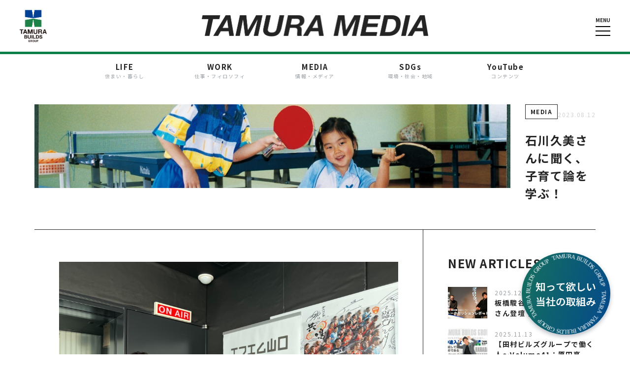

--- FILE ---
content_type: text/html; charset=UTF-8
request_url: https://tamura-builds.co.jp/tamura-media/media/ishikawakumi/
body_size: 16862
content:


<!doctype html>
<html lang="ja">

<head>
  <!-- Global site tag (gtag.js) - Google Analytics -->
  <script async src="https://www.googletagmanager.com/gtag/js?id=UA-99106598-1"></script>
  <script>
    window.dataLayer = window.dataLayer || [];
    function gtag(){dataLayer.push(arguments);}
    gtag('js', new Date());

    gtag('config', 'UA-99106598-1');
  </script>

<!-- Google Tag Manager 20240527追加-->
<script>(function(w,d,s,l,i){w[l]=w[l]||[];w[l].push({'gtm.start':
new Date().getTime(),event:'gtm.js'});var f=d.getElementsByTagName(s)[0],
j=d.createElement(s),dl=l!='dataLayer'?'&l='+l:'';j.async=true;j.src=
'https://www.googletagmanager.com/gtm.js?id='+i+dl;f.parentNode.insertBefore(j,f);
})(window,document,'script','dataLayer','GTM-N6GDJVHN');</script>
<!-- End Google Tag Manager -->

  <meta charset="UTF-8" />
  <meta name="viewport" content="width=device-width, initial-scale=1" />
  <meta http-equiv="X-UA-Compatible" content="IE=edge">

      
    <meta name="description" content="左から広報岡野さん、枡田絵理奈さん、石川久美さん、田村社長 ーーーー久美さんは福岡出身で、ご自身も選手として活躍されたそうですね！卓球歴を教えていただけますか？石川さん：「私は中学生の頃から卓球を始めまして、福岡大学に進学後、福岡日産自動車の実業団に入って卓球をしていました。」 ーーーー山口県にはい">
  
  <!-- フォント読み込み -->
  <link rel="preconnect" href="https://fonts.googleapis.com">
  <link rel="preconnect" href="https://fonts.gstatic.com" crossorigin>
  <link href="https://fonts.googleapis.com/css2?family=Noto+Sans+JP:wght@100;300;400;500;700;900&display=swap" rel="stylesheet">

  <meta name='robots' content='index, follow, max-image-preview:large, max-snippet:-1, max-video-preview:-1' />

	<!-- This site is optimized with the Yoast SEO plugin v26.6 - https://yoast.com/wordpress/plugins/seo/ -->
	<title>石川久美さんに聞く、子育て論を学ぶ！ | 株式会社田村ビルズグループ</title>
	<link rel="canonical" href="https://tamura-builds.co.jp/tamura-media/media/ishikawakumi/" />
	<meta property="og:locale" content="ja_JP" />
	<meta property="og:type" content="article" />
	<meta property="og:title" content="石川久美さんに聞く、子育て論を学ぶ！ | 株式会社田村ビルズグループ" />
	<meta property="og:description" content="ーーーー久美さんは福岡出身で、ご自身も選手として活躍されたそうですね！卓球歴を教えていただけますか？・・・" />
	<meta property="og:url" content="https://tamura-builds.co.jp/tamura-media/media/ishikawakumi/" />
	<meta property="og:site_name" content="株式会社田村ビルズグループ" />
	<meta property="og:image" content="https://tamura-builds.co.jp/wp/wp-content/uploads/2023/08/TAMURA-MEDIAアイキャッチ画像-3.png" />
	<meta property="og:image:width" content="1113" />
	<meta property="og:image:height" content="720" />
	<meta property="og:image:type" content="image/png" />
	<meta name="twitter:card" content="summary_large_image" />
	<meta name="twitter:label1" content="推定読み取り時間" />
	<meta name="twitter:data1" content="8分" />
	<script type="application/ld+json" class="yoast-schema-graph">{"@context":"https://schema.org","@graph":[{"@type":"WebPage","@id":"https://tamura-builds.co.jp/tamura-media/media/ishikawakumi/","url":"https://tamura-builds.co.jp/tamura-media/media/ishikawakumi/","name":"石川久美さんに聞く、子育て論を学ぶ！ | 株式会社田村ビルズグループ","isPartOf":{"@id":"https://tamura-builds.co.jp/#website"},"primaryImageOfPage":{"@id":"https://tamura-builds.co.jp/tamura-media/media/ishikawakumi/#primaryimage"},"image":{"@id":"https://tamura-builds.co.jp/tamura-media/media/ishikawakumi/#primaryimage"},"thumbnailUrl":"https://tamura-builds.co.jp/wp/wp-content/uploads/2023/08/TAMURA-MEDIAアイキャッチ画像-3.png","datePublished":"2023-08-12T03:40:00+00:00","breadcrumb":{"@id":"https://tamura-builds.co.jp/tamura-media/media/ishikawakumi/#breadcrumb"},"inLanguage":"ja","potentialAction":[{"@type":"ReadAction","target":["https://tamura-builds.co.jp/tamura-media/media/ishikawakumi/"]}]},{"@type":"ImageObject","inLanguage":"ja","@id":"https://tamura-builds.co.jp/tamura-media/media/ishikawakumi/#primaryimage","url":"https://tamura-builds.co.jp/wp/wp-content/uploads/2023/08/TAMURA-MEDIAアイキャッチ画像-3.png","contentUrl":"https://tamura-builds.co.jp/wp/wp-content/uploads/2023/08/TAMURA-MEDIAアイキャッチ画像-3.png","width":1113,"height":720},{"@type":"BreadcrumbList","@id":"https://tamura-builds.co.jp/tamura-media/media/ishikawakumi/#breadcrumb","itemListElement":[{"@type":"ListItem","position":1,"name":"ホーム","item":"https://tamura-builds.co.jp/"},{"@type":"ListItem","position":2,"name":"TAMURA MEDIA","item":"https://tamura-builds.co.jp/tamura-media/"},{"@type":"ListItem","position":3,"name":"石川久美さんに聞く、子育て論を学ぶ！"}]},{"@type":"WebSite","@id":"https://tamura-builds.co.jp/#website","url":"https://tamura-builds.co.jp/","name":"株式会社田村ビルズグループ","description":"株式会社田村ビルズグループの企業情報サイト。事業案内、グループ案内などの情報をご覧いただけます。","publisher":{"@id":"https://tamura-builds.co.jp/#organization"},"potentialAction":[{"@type":"SearchAction","target":{"@type":"EntryPoint","urlTemplate":"https://tamura-builds.co.jp/?s={search_term_string}"},"query-input":{"@type":"PropertyValueSpecification","valueRequired":true,"valueName":"search_term_string"}}],"inLanguage":"ja"},{"@type":"Organization","@id":"https://tamura-builds.co.jp/#organization","name":"株式会社田村ビルズ","url":"https://tamura-builds.co.jp/","logo":{"@type":"ImageObject","inLanguage":"ja","@id":"https://tamura-builds.co.jp/#/schema/logo/image/","url":"https://tamura-builds.co.jp/wp/wp-content/uploads/2022/08/tamura-builds.png","contentUrl":"https://tamura-builds.co.jp/wp/wp-content/uploads/2022/08/tamura-builds.png","width":640,"height":480,"caption":"株式会社田村ビルズ"},"image":{"@id":"https://tamura-builds.co.jp/#/schema/logo/image/"}}]}</script>
	<!-- / Yoast SEO plugin. -->


<style id='wp-img-auto-sizes-contain-inline-css' type='text/css'>
img:is([sizes=auto i],[sizes^="auto," i]){contain-intrinsic-size:3000px 1500px}
/*# sourceURL=wp-img-auto-sizes-contain-inline-css */
</style>
<link rel='stylesheet' id='sbi_styles-css' href='https://tamura-builds.co.jp/wp/wp-content/plugins/instagram-feed/css/sbi-styles.min.css?ver=6.10.0' type='text/css' media='all' />
<style id='wp-block-library-inline-css' type='text/css'>
:root{--wp-block-synced-color:#7a00df;--wp-block-synced-color--rgb:122,0,223;--wp-bound-block-color:var(--wp-block-synced-color);--wp-editor-canvas-background:#ddd;--wp-admin-theme-color:#007cba;--wp-admin-theme-color--rgb:0,124,186;--wp-admin-theme-color-darker-10:#006ba1;--wp-admin-theme-color-darker-10--rgb:0,107,160.5;--wp-admin-theme-color-darker-20:#005a87;--wp-admin-theme-color-darker-20--rgb:0,90,135;--wp-admin-border-width-focus:2px}@media (min-resolution:192dpi){:root{--wp-admin-border-width-focus:1.5px}}.wp-element-button{cursor:pointer}:root .has-very-light-gray-background-color{background-color:#eee}:root .has-very-dark-gray-background-color{background-color:#313131}:root .has-very-light-gray-color{color:#eee}:root .has-very-dark-gray-color{color:#313131}:root .has-vivid-green-cyan-to-vivid-cyan-blue-gradient-background{background:linear-gradient(135deg,#00d084,#0693e3)}:root .has-purple-crush-gradient-background{background:linear-gradient(135deg,#34e2e4,#4721fb 50%,#ab1dfe)}:root .has-hazy-dawn-gradient-background{background:linear-gradient(135deg,#faaca8,#dad0ec)}:root .has-subdued-olive-gradient-background{background:linear-gradient(135deg,#fafae1,#67a671)}:root .has-atomic-cream-gradient-background{background:linear-gradient(135deg,#fdd79a,#004a59)}:root .has-nightshade-gradient-background{background:linear-gradient(135deg,#330968,#31cdcf)}:root .has-midnight-gradient-background{background:linear-gradient(135deg,#020381,#2874fc)}:root{--wp--preset--font-size--normal:16px;--wp--preset--font-size--huge:42px}.has-regular-font-size{font-size:1em}.has-larger-font-size{font-size:2.625em}.has-normal-font-size{font-size:var(--wp--preset--font-size--normal)}.has-huge-font-size{font-size:var(--wp--preset--font-size--huge)}.has-text-align-center{text-align:center}.has-text-align-left{text-align:left}.has-text-align-right{text-align:right}.has-fit-text{white-space:nowrap!important}#end-resizable-editor-section{display:none}.aligncenter{clear:both}.items-justified-left{justify-content:flex-start}.items-justified-center{justify-content:center}.items-justified-right{justify-content:flex-end}.items-justified-space-between{justify-content:space-between}.screen-reader-text{border:0;clip-path:inset(50%);height:1px;margin:-1px;overflow:hidden;padding:0;position:absolute;width:1px;word-wrap:normal!important}.screen-reader-text:focus{background-color:#ddd;clip-path:none;color:#444;display:block;font-size:1em;height:auto;left:5px;line-height:normal;padding:15px 23px 14px;text-decoration:none;top:5px;width:auto;z-index:100000}html :where(.has-border-color){border-style:solid}html :where([style*=border-top-color]){border-top-style:solid}html :where([style*=border-right-color]){border-right-style:solid}html :where([style*=border-bottom-color]){border-bottom-style:solid}html :where([style*=border-left-color]){border-left-style:solid}html :where([style*=border-width]){border-style:solid}html :where([style*=border-top-width]){border-top-style:solid}html :where([style*=border-right-width]){border-right-style:solid}html :where([style*=border-bottom-width]){border-bottom-style:solid}html :where([style*=border-left-width]){border-left-style:solid}html :where(img[class*=wp-image-]){height:auto;max-width:100%}:where(figure){margin:0 0 1em}html :where(.is-position-sticky){--wp-admin--admin-bar--position-offset:var(--wp-admin--admin-bar--height,0px)}@media screen and (max-width:600px){html :where(.is-position-sticky){--wp-admin--admin-bar--position-offset:0px}}
/*wp_block_styles_on_demand_placeholder:697065dc67e32*/
/*# sourceURL=wp-block-library-inline-css */
</style>
<style id='classic-theme-styles-inline-css' type='text/css'>
/*! This file is auto-generated */
.wp-block-button__link{color:#fff;background-color:#32373c;border-radius:9999px;box-shadow:none;text-decoration:none;padding:calc(.667em + 2px) calc(1.333em + 2px);font-size:1.125em}.wp-block-file__button{background:#32373c;color:#fff;text-decoration:none}
/*# sourceURL=/wp-includes/css/classic-themes.min.css */
</style>
<link rel='stylesheet' id='ez-toc-css' href='https://tamura-builds.co.jp/wp/wp-content/plugins/easy-table-of-contents/assets/css/screen.min.css?ver=2.0.80' type='text/css' media='all' />
<style id='ez-toc-inline-css' type='text/css'>
div#ez-toc-container .ez-toc-title {font-size: 120%;}div#ez-toc-container .ez-toc-title {font-weight: 500;}div#ez-toc-container ul li , div#ez-toc-container ul li a {font-size: 95%;}div#ez-toc-container ul li , div#ez-toc-container ul li a {font-weight: 500;}div#ez-toc-container nav ul ul li {font-size: 90%;}div#ez-toc-container {background: #fff;border: 1px solid #d0d0d0;width: 100%;}div#ez-toc-container p.ez-toc-title , #ez-toc-container .ez_toc_custom_title_icon , #ez-toc-container .ez_toc_custom_toc_icon {color: #222222;}div#ez-toc-container ul.ez-toc-list a {color: #222222;}div#ez-toc-container ul.ez-toc-list a:hover {color: #222222;}div#ez-toc-container ul.ez-toc-list a:visited {color: #003e92;}.ez-toc-counter nav ul li a::before {color: ;}.ez-toc-box-title {font-weight: bold; margin-bottom: 10px; text-align: center; text-transform: uppercase; letter-spacing: 1px; color: #666; padding-bottom: 5px;position:absolute;top:-4%;left:5%;background-color: inherit;transition: top 0.3s ease;}.ez-toc-box-title.toc-closed {top:-25%;}
/*# sourceURL=ez-toc-inline-css */
</style>
<link rel='stylesheet' id='css-css' href='https://tamura-builds.co.jp/wp/wp-content/themes/tamura-builds/assets/public/main.css?ver=1764840824' type='text/css' media='all' />
<link rel='stylesheet' id='slick-css-css' href='https://tamura-builds.co.jp/wp/wp-content/themes/tamura-builds/assets/public/slick.css?ver=1711794128' type='text/css' media='all' />
<link rel='stylesheet' id='custom-css-css' href='https://tamura-builds.co.jp/wp/wp-content/themes/tamura-builds/assets/public/custom.css?ver=1761565597' type='text/css' media='all' />
<link rel='stylesheet' id='wp-block-paragraph-css' href='https://tamura-builds.co.jp/wp/wp-includes/blocks/paragraph/style.min.css?ver=6.9' type='text/css' media='all' />
<link rel='stylesheet' id='wp-block-heading-css' href='https://tamura-builds.co.jp/wp/wp-includes/blocks/heading/style.min.css?ver=6.9' type='text/css' media='all' />
<script type="text/javascript" src="https://tamura-builds.co.jp/wp/wp-includes/js/jquery/jquery.min.js?ver=3.7.1" id="jquery-core-js"></script>
<script type="text/javascript" src="https://tamura-builds.co.jp/wp/wp-includes/js/jquery/jquery-migrate.min.js?ver=3.4.1" id="jquery-migrate-js"></script>
<script type="application/ld+json">{"@context" : "http://schema.org",
						"@type" : "Organization",
						"name" : "",
						"url" : "https://tamura-builds.co.jp",
						"logo" : "ここにロゴの画像URL",
						"description" : ""
						}</script><script type="application/ld+json">{"@context" : "http://schema.org",
              "@type" : "BreadcrumbList",
              "itemListElement" : [{
                    "@type" : "ListItem",
                    "position" : "1",
                    "name" : "株式会社田村ビルズグループ",
                    "item" : "https://tamura-builds.co.jp"
                  },{
                    "@type" : "ListItem",
                    "position" : "2",
                    "name" : "MEDIA",
                    "item" : "https://tamura-builds.co.jp/media_cat/media/"
                  },{
                    "@type" : "ListItem",
                    "position" : "3",
                    "name" : "石川久美さんに聞く、子育て論を学ぶ！",
                    "item" : "https://tamura-builds.co.jp/tamura-media/media/ishikawakumi/"
                  }]
                  }</script><link rel="icon" href="https://tamura-builds.co.jp/wp/wp-content/uploads/2021/10/cropped-android-chrome-512x512-3-32x32.png" sizes="32x32" />
<link rel="icon" href="https://tamura-builds.co.jp/wp/wp-content/uploads/2021/10/cropped-android-chrome-512x512-3-192x192.png" sizes="192x192" />
<link rel="apple-touch-icon" href="https://tamura-builds.co.jp/wp/wp-content/uploads/2021/10/cropped-android-chrome-512x512-3-180x180.png" />
<meta name="msapplication-TileImage" content="https://tamura-builds.co.jp/wp/wp-content/uploads/2021/10/cropped-android-chrome-512x512-3-270x270.png" />
		<style type="text/css" id="wp-custom-css">
			/* Instagram feedの設定 */
#sb_instagram img { opacity: 1 !important; }		</style>
		</head>

<body id="body" class="wp-singular tamura-media-template-default single single-tamura-media postid-5821 wp-theme-tamura-builds">

  <!-- Google Tag Manager (noscript) -->

  <!-- End Google Tag Manager (noscript) -->

  <!-- Google Tag Manager (noscript) 20240527追加-->
<noscript><iframe src="https://www.googletagmanager.com/ns.html?id=GTM-N6GDJVHN"
height="0" width="0" style="display:none;visibility:hidden"></iframe></noscript>
<!-- End Google Tag Manager (noscript) -->

  
  <div id="page" class="site  is_media">
    <header id="header" class="header ">
      <h1 id="headerLogo" class="header_logo_wrap d_grid grid_abs is_left">
        <a href="https://tamura-builds.co.jp"><img id="headerLogoColor" class="header_logo is_active" src="https://tamura-builds.co.jp/wp/wp-content/uploads/2022/09/TAMURA_BUILDS_GROUP_logo-1.png" alt="株式会社田村ビルズ"></a>
        <a href="https://tamura-builds.co.jp"><img id="headerLogoWhite" class="header_logo " src="https://tamura-builds.co.jp/wp/wp-content/uploads/2022/09/TAMURA_BUILDS_GROUP_logo-1.png" alt="株式会社田村ビルズ"></a>
      </h1>

              <div class="header_media">
          <h2 class="header_media_logo_wrap">
          <a href="/tamura-media"><img class="header_media_logo" src="https://tamura-builds.co.jp/wp/wp-content/uploads/2022/08/tamura_media.png" alt="株式会社田村ビルズ"></a>
          </h2>
        </div>

      
      <span id="headerMenuBtn" class="js-headerMenuBtn header_menu_btn d_grid gap_5 p_abs cursor_pointer ">
        <span class="fs_10 lt_0 fw_b">MENU</span>
        <span class="header_menu_btn_icon d_grid">
          <span></span>
        </span>
      </span>
    </header>

          <div class="header_media_menuList_wrap mb_50_pc">
        <ul class="header_media_menuList d_grid gap_90_pc mx_auto">
                      <li class="header_media_menuList_item">
              <a class="d_grid tx_center pt_10_sp pb_10_sp" href="https://tamura-builds.co.jp/media_cat/life/">
                <span class="fw_b fs_15">LIFE</span>
                <span class="col_gray3 fs_10">住まい・暮らし</span>
              </a>
            </li>
                      <li class="header_media_menuList_item">
              <a class="d_grid tx_center pt_10_sp pb_10_sp" href="https://tamura-builds.co.jp/media_cat/work/">
                <span class="fw_b fs_15">WORK</span>
                <span class="col_gray3 fs_10">仕事・フィロソフィ</span>
              </a>
            </li>
                      <li class="header_media_menuList_item">
              <a class="d_grid tx_center pt_10_sp pb_10_sp" href="https://tamura-builds.co.jp/media_cat/media/">
                <span class="fw_b fs_15">MEDIA</span>
                <span class="col_gray3 fs_10">情報・メディア</span>
              </a>
            </li>
                      <li class="header_media_menuList_item">
              <a class="d_grid tx_center pt_10_sp pb_10_sp" href="https://tamura-builds.co.jp/media_cat/sdgs/">
                <span class="fw_b fs_15">SDGs</span>
                <span class="col_gray3 fs_10">環境・社会・地域</span>
              </a>
            </li>
                      <li class="header_media_menuList_item">
              <a class="d_grid tx_center pt_10_sp pb_10_sp" href="https://tamura-builds.co.jp/media_cat/radio/">
                <span class="fw_b fs_15">YouTube</span>
                <span class="col_gray3 fs_10">コンテンツ</span>
              </a>
            </li>
                  </ul>
      </div>
    
    <div id="navbar" class="navbar d_grid al_content_center bcol_theme_blue col_white">
      <svg class="js-headerMenuBtn navbar_closeBtn cursor_pointer" xmlns="http://www.w3.org/2000/svg" width="22.627" height="22.627" viewBox="0 0 22.627 22.627">
        <g transform="translate(-1298.686 -37.686)">
          <g transform="translate(1295 48)">
            <rect width="30" height="2" transform="translate(5.101 -10.314) rotate(45)" fill="#fff"/>
            <rect width="30" height="2" transform="translate(3.686 10.899) rotate(-45)" fill="#fff"/>
          </g>
        </g>
      </svg>

      <div class="navbar_inner ly_size is_max pt_100_pc pt_50_sp">
        <ul class="navbar_menu_lists d_grid gap_35">
                    <li>
            <ul class="d_grid gap_15">
                              <li>
                  <a class="wh_line fw_b fs_14 lt_0" href="/">HOME</a>
                </li>
                              <li>
                  <a class="wh_line fw_b fs_14 lt_0" href="/news">NEWS</a>
                </li>
                              <li>
                  <a class="wh_line fw_b fs_14 lt_0" href="/topics">TOPICS</a>
                </li>
                              <li>
                  <a class="wh_line fw_b fs_14 lt_0" href="/privacy">個人情報保護方針</a>
                </li>
                              <li>
                  <a class="wh_line fw_b fs_14 lt_0" href="/basic-policy">反社会的勢力に対する基本方針</a>
                </li>
                              <li>
                  <a class="wh_line fw_b fs_14 lt_0" href="/customer-harassment">カスタマーハラスメントに対する基本方針</a>
                </li>
                              <li>
                  <a class="wh_line fw_b fs_14 lt_0" href="/contact">お問い合わせ</a>
                </li>
                              <li>
                  <a class="wh_line fw_b fs_14 lt_0" href="https://tamura-builds.co.jp/wp/wp-content/themes/tamura-builds/assets/public/xls/seikyu.xlsx">専用請求書</a>
                </li>
                          </ul>
          </li>
                    <li>
            <ul class="d_grid gap_15">
                              <li>
                  <a class="wh_line fw_b fs_14 lt_0" href="/corporate">企業情報</a>
                </li>
                              <li>
                  <a class="wh_line fw_b fs_14 lt_0" href="/corporate/profile">グループ各社概要</a>
                </li>
                              <li>
                  <a class="wh_line fw_b fs_14 lt_0" href="/corporate/message">トップメッセージ</a>
                </li>
                              <li>
                  <a class="wh_line fw_b fs_14 lt_0" href="/corporate/history">田村ビルズグループ
の歴史</a>
                </li>
                          </ul>
          </li>
                    <li>
            <ul class="d_grid gap_15">
                              <li>
                  <a class="wh_line fw_b fs_14 lt_0" href="/service">事業案内</a>
                </li>
                              <li>
                  <a class="wh_line fw_b fs_14 lt_0" href="/architecture-real-estate">建築・不動産事業</a>
                </li>
                              <li>
                  <a class="wh_line fw_b fs_14 lt_0" href="/enviro">環境リサイクル事業</a>
                </li>
                          </ul>
          </li>
                    <li>
            <ul class="d_grid gap_15">
                              <li>
                  <a class="wh_line fw_b fs_14 lt_0" href="/philosophy">TAMURA PHILOSOPHY</a>
                </li>
                              <li>
                  <a class="wh_line fw_b fs_14 lt_0" href="/tamura-media">TAMURA MEDIA</a>
                </li>
                              <li>
                  <a class="wh_line fw_b fs_14 lt_0" href="/notice">電子公告</a>
                </li>
                              <li>
                  <a class="wh_line fw_b fs_14 lt_0" href="/original-goods/">オリジナルグッズ</a>
                </li>
                              <li>
                  <a class="wh_line fw_b fs_14 lt_0" href="/media-coverage/">メディア実績</a>
                </li>
                          </ul>
          </li>
                  </ul>

        <div class="navbar_linkBtns d_grid mt_30_sp gap_10 gap_30_pc">
          <a class="navbar_linkBtns_btn bor_black pxy_15 pxy_20_pc d_flex ju_center al_center bcol_white" href="/tamura-media">
            <img src="https://tamura-builds.co.jp/wp/wp-content/uploads/2022/08/logo_v2.png" alt="">
          </a>
          <a class="navbar_linkBtns_btn bcol_blue col_white fs_11 fs_20_pc d_flex ju_center al_center fw_b" href="https://tamura-builds.co.jp/recruit/">
            RECRUIT/エントリー
          </a>
        </div>

      </div>

      <div class="ly_size">
        <ul class="navbar_snsLink_list d_flex ju_center gap_30 gap_20_pc mx_auto mt_50_pc mt_20">
                    <li class="navbar_snsLink_list_item">
            <a href="https://www.instagram.com/tmr_group_official/">
              <img class="navbar_snsLink_list_item_img d_only_pc" src="https://tamura-builds.co.jp/wp/wp-content/uploads/2022/08/sns_1_txt-1.png" alt="">
              <img class="navbar_snsLink_list_item_img d_only_sp" src="https://tamura-builds.co.jp/wp/wp-content/uploads/2022/08/sns_1_icon-1.png" alt="">
            </a>
          </li>
                    <li class="navbar_snsLink_list_item">
            <a href="https://www.youtube.com/channel/UCRiqXoSewzP6RRXWPjBtxsQ?view_as=subscriber">
              <img class="navbar_snsLink_list_item_img d_only_pc" src="https://tamura-builds.co.jp/wp/wp-content/uploads/2022/08/sns_2_txt-1.png" alt="">
              <img class="navbar_snsLink_list_item_img d_only_sp" src="https://tamura-builds.co.jp/wp/wp-content/uploads/2022/08/sns_2_icon-1.png" alt="">
            </a>
          </li>
                    <li class="navbar_snsLink_list_item">
            <a href="https://www.facebook.com/tamurahd/">
              <img class="navbar_snsLink_list_item_img d_only_pc" src="https://tamura-builds.co.jp/wp/wp-content/uploads/2022/08/sns_3_txt.png" alt="">
              <img class="navbar_snsLink_list_item_img d_only_sp" src="https://tamura-builds.co.jp/wp/wp-content/uploads/2022/08/sns_3_icon.png" alt="">
            </a>
          </li>
                  </ul>
      </div>

      <div class="navbar_logo_wrap py_20 py_50_pc tx_center bor_top_white mt_20 mt_50_pc ly_size">
        <img class="navbar_logo" src="https://tamura-builds.co.jp/wp/wp-content/uploads/2022/09/TAMURA_BUILDS_GROUP_logo_WH.png" alt="">
      </div>

      <div class="py_20 lt_0 tx_center bor_top_white ly_size fs_10 fw_b">
        Copyright © 2022 TAMURA BUILDS All Rights Reserved.
      </div>
    </div>


<div class="single ly_size is_max post-5821 tamura-media type-tamura-media status-publish has-post-thumbnail hentry media_tag-lfb-radio media_tag-50 media_tag-46 media_tag-330 media_tag-47 media_tag-356 media_tag-48 media_tag-194 media_tag-331 media_tag-355 media_cat-media" id="post-5821" >
  <header class="single_header d_grid gap_30 pb_30_pc">
    <img class="single_header_img" src="https://tamura-builds.co.jp/wp/wp-content/uploads/2023/08/TAMURA-MEDIAアイキャッチ画像-3.png" alt="">
    <div class="single_header_content d_grid gap_15 gap_25_pc">
      <div class="single_header_content_info d_flex al_end gap_30">
        <a class="single_header_content_cat bor_black fs_12 px_10 py_5 fw_b" href="https://tamura-builds.co.jp/media_cat/media/">
          MEDIA        </a>

        <time class="fs_12 col_gray5">
          2023.08.12        </time>
      </div>

      <h2 class="single_header_content_ttl fs_16 fs_24_pc fw_b tx_left">石川久美さんに聞く、子育て論を学ぶ！</h2>

              <ul class="single_header_content_tagList d_flex gap_20">
                    </ul>
    </div>
  </header>

    <div class="single_content d_grid">
    <div class="single_content_body">
      
<figure class="wp-block-image size-large"><img fetchpriority="high" decoding="async" width="1024" height="768" src="https://tamura-builds.co.jp/wp/wp-content/uploads/2023/08/image-6-1024x768.png" alt="" class="wp-image-5822" srcset="https://tamura-builds.co.jp/wp/wp-content/uploads/2023/08/image-6-1024x768.png 1024w, https://tamura-builds.co.jp/wp/wp-content/uploads/2023/08/image-6-640x480.png 640w, https://tamura-builds.co.jp/wp/wp-content/uploads/2023/08/image-6-768x576.png 768w, https://tamura-builds.co.jp/wp/wp-content/uploads/2023/08/image-6-1536x1152.png 1536w, https://tamura-builds.co.jp/wp/wp-content/uploads/2023/08/image-6-2048x1536.png 2048w" sizes="(max-width: 1024px) 100vw, 1024px" /><figcaption>左から広報岡野さん、枡田絵理奈さん、石川久美さん、田村社長</figcaption></figure>



<div style="height:15px" aria-hidden="true" class="wp-block-spacer"></div>



<p>ーーーー久美さんは福岡出身で、ご自身も選手として活躍されたそうですね！卓球歴を教えていただけますか？<br>石川さん：<br>「私は中学生の頃から卓球を始めまして、福岡大学に進学後、福岡日産自動車の実業団に入って卓球をしていました。」</p>



<div style="height:15px" aria-hidden="true" class="wp-block-spacer"></div>



<p>ーーーー山口県にはいついらっしゃったのでしょうか？<br>石川さん：<br>「ちょうど佳純を出産して、たまたま主人の転勤と重なってその後に山口県に移り住みました。結婚を機に山口に来たので、知り合いもおらず、主人が朝仕事に行って、夜帰ってくるまでは毎日親子2人での生活でした。」</p>



<div style="height:15px" aria-hidden="true" class="wp-block-spacer"></div>



<p>ーーーー佳純さんが卓球を始めたのはいつ頃で、どのようなキッカケだったのでしょうか？<br>石川さん：<br>「佳純が2歳の時に、地域で卓球をされている方から『一緒に試合に出よう』とお誘いを受けまして、卓球を辞めて7年ぶりにラケットを握って私と主人で一緒に始めました。その当時佳純は興味を示していませんでしたので、ずっと横で待っている感じでした。元々私の夢が国体選手になることでして、現役引退までには叶えられなかったので、まさか子供を産んでその後にまた卓球を始めて、国体選手になるとは思ってもいませんでした。いざやり始めると負けたくないという気持ちが出てきて、必死に練習をしていたら国体選手になれたという感じです。（笑）佳純が小学校1年生の時に私が国体から帰って練習していると、横に寄って来て『私にも打たせて』と言って来たんです。後に主人が『あれは国体の開会式に出ているのをテレビで一緒に見たり、地域で盛り上がっているのをみて憧れたんじゃないか』と言っていました。当時は子供に教えると、私の貴重な練習時間が減ってしまうという気持ちと、自分が愛する卓球を『私もやりたい』と言ってくれたのはすごく嬉しかったのでその気持ちとで半分半分でした。（笑）」</p>



<div style="height:15px" aria-hidden="true" class="wp-block-spacer"></div>



<p>ーーーー当時の練習はどんな環境でされていたのでしょうか？<br>石川さん：<br>「私は、地域の体育館を使わせてもらっていました。そこは大人が練習する場所なので、子供が練習するためにはちゃんと子供が練習できる環境に連れて行かないとと思っていました。私も体育館だけでの練習で足らない時は隣の防府市の卓球場に行って、そこの指導者の方に『佳純ちゃんセンスあるんじゃない？子供用の大会があるから、それに出てみるのはどうですか？』と言っていただき、佳純本人は『やってみたい！試合にも出てみたい！』と言うのでそこから本格的に卓球を始めました。小学校2年生以下の大会予選が3ヶ月後にあることを知って、見事に予選を勝ち抜いて、それからまた3ヶ月後に全国大会があったのですが、そこで佳純と同じ年代の子供達を見て『始めて半年でこのレベルなら、小学校6年生までに優勝できるんじゃないかな』と思いました。そこでスイッチが切り替わって、主人と話をして、一階に練習場がある自宅を建てようということになり、1年後にはお家が完成しました。卓球テーブルを2台設置したのですが、主人はサラリーマンでしたので子供を強化するためにも資金が必要だと思って、私が卓球教室を運営するようにしました。」</p>



<div style="height:15px" aria-hidden="true" class="wp-block-spacer"></div>



<p>ーーーー小学校卒業のタイミングで、大阪に進学されたそうですがその際のお話もお聞かせいただけますか？<br>石川さん：<br>「親として私もまだまだ子供に伝えないといけないことはあると思ったのですが、5年生の時からオリンピックに出たいと言う夢を口にしだしたので、本人の夢を叶えるには私が大阪に通う方がプラスマイナスありますが、プラスの方が大きいと感じたのでいってらっしゃいと、送り出しました。」</p>



<div style="height:15px" aria-hidden="true" class="wp-block-spacer"></div>



<figure class="wp-block-image size-large"><img decoding="async" width="1024" height="768" src="https://tamura-builds.co.jp/wp/wp-content/uploads/2023/08/image-7-1024x768.png" alt="" class="wp-image-5823" srcset="https://tamura-builds.co.jp/wp/wp-content/uploads/2023/08/image-7-1024x768.png 1024w, https://tamura-builds.co.jp/wp/wp-content/uploads/2023/08/image-7-640x480.png 640w, https://tamura-builds.co.jp/wp/wp-content/uploads/2023/08/image-7-768x576.png 768w, https://tamura-builds.co.jp/wp/wp-content/uploads/2023/08/image-7-1536x1152.png 1536w, https://tamura-builds.co.jp/wp/wp-content/uploads/2023/08/image-7-2048x1536.png 2048w" sizes="(max-width: 1024px) 100vw, 1024px" /><figcaption>収録時の様子</figcaption></figure>



<p>ーーーー第一線で選手として活躍される佳純さんをご覧になっていかがでしたか？<br>石川さん：<br>「やっぱり自分が大好きな卓球を思い切ってできる環境で、才能もあるんでしょうけど、練習がキツくても試合に勝つと言うご褒美があるので充実した日々を送っていたと思います。月に一度は顔を合わせないとと思っていましたので、大阪に行ったり、試合に行ったりしてました。電話は毎日かかってきていたので、その日の出来事などはお話ししてました。」</p>



<div style="height:15px" aria-hidden="true" class="wp-block-spacer"></div>



<p>ーーーーそして今年5月に現役引退を発表された佳純さんですが引退に関しては事前に相談もあったのでしょうか？<br>石川さん：<br>「話は日頃からしていたので、聞いていました。私は趣味として続けていましたが、佳純はプロとしてだったので、自分のパフォーマンスが今以上に伸びない状態で続けるのは苦しいと思うので、辞めてもいいと思うよと言うふうにはアドバイスをしました。」</p>



<div style="height:15px" aria-hidden="true" class="wp-block-spacer"></div>



<p>ーーーー佳純さんのご指導をする上で、上達のために久美さんが心がけていたことを教えてください。<br>石川さん：<br>「小学生だから多めに見てあげようとか、そのような気持ちはなくてスポーツとしてやりたいと本人に言われた時から、練習に遅れないことや練習中の態度については注意していました。負けて怒るなんてことは一度もないですが、練習に飽きることは子供なのでよくありました。なので卓球を楽しく思える練習メニューを常に考えていました。小さい年齢の子供ほど、褒める割合を大きくすることを心掛けています。指摘をするときは『これができたらもっと良くなるよ！これができたら次の試合にも勝てるかもね！』というような言い回しをしていました。」</p>



<div style="height:15px" aria-hidden="true" class="wp-block-spacer"></div>



<figure class="wp-block-image size-large"><img decoding="async" width="1024" height="717" src="https://tamura-builds.co.jp/wp/wp-content/uploads/2023/08/image-8-1024x717.png" alt="" class="wp-image-5824" srcset="https://tamura-builds.co.jp/wp/wp-content/uploads/2023/08/image-8-1024x717.png 1024w, https://tamura-builds.co.jp/wp/wp-content/uploads/2023/08/image-8-640x448.png 640w, https://tamura-builds.co.jp/wp/wp-content/uploads/2023/08/image-8-768x538.png 768w, https://tamura-builds.co.jp/wp/wp-content/uploads/2023/08/image-8.png 1530w" sizes="(max-width: 1024px) 100vw, 1024px" /><figcaption>幼少期の写真　左：石川佳純さん　右：石川梨良さん</figcaption></figure>



<p>ーーーー親として子供を叱らないといけない場面もあると思いますが、注意するときはどのようにされていましたか？<br>石川さん：<br>「感情的に第一声でキツイ言い方をしてしまってたこともあると思いますが、本人がなぜダメなのかを必ず理解させて、納得させて終わるようにしていました。」</p>



<div style="height:15px" aria-hidden="true" class="wp-block-spacer"></div>



<p>ーーーー卓球以外の面で、石川家のルールや教育方針のこだわりがあれば教えてください。<br>石川さん：<br>「卓球を通して子育てをしようと思ったので、卓球選手として強くなる前に人間力のある子供になってほしいと思っていました。習い事もスイミング、ピアノ、バレエ、くもんなどたくさんしていたので文武両道は大事にしていました。」</p>



<div style="height:15px" aria-hidden="true" class="wp-block-spacer"></div>



<p>ーーーー最後にリスナーの皆様に、応援のメッセージをお願いします。<br>石川さん：<br>「何歳になっても常に自分が興味を持っていることにチャレンジする、上手くいかなくて悔しい思いをすると思いますが、成功した時にその分喜びがついてくると思うので、常にトライし続けることでワクワクする人生になると思います！」</p>



<div style="height:15px" aria-hidden="true" class="wp-block-spacer"></div>



<h3 class="wp-block-heading">作者プロフィール</h3>



<p>田村ビルズグループ　広報　<br>佃屋 七星 / Nanase Tsukuya<br>1999年生まれ下関市出身。大学では韓国語を専攻していました。田村ビルズグループの企業理念に共感し、2022年に新卒で入社。歴史が好きで、御朱印帳を持って観光スポット巡りをすることが好きです。</p>



<div style="height:15px" aria-hidden="true" class="wp-block-spacer"></div>
      <div class="single_content_body_sns is_share">
        <h4>SHARE With</h4>
        <ul>
          <li class="share_twitter">
            <a href="https://twitter.com/share?url=https://tamura-builds.co.jp/tamura-media/media/ishikawakumi/&text=石川久美さんに聞く、子育て論を学ぶ！" target="_blank" rel="nofollow noopener">
              <span class="share_text">SHARE</span>
            </a>
          </li>
          <li class="share_facebook">
            <a href="https://www.facebook.com/share.php?u=https://tamura-builds.co.jp/tamura-media/media/ishikawakumi/" target="_blank" rel="nofollow noopener">
              <span class="share_text">SHARE</span>
            </a>
          </li>
        </ul>
      </div>
      <div class="single_content_body_sns is_follow">
        <h4>FOLLOW Us</h4>
        <ul class="footer_snsLink_list d_flex ju_center gap_30 gap_20_pc mx_auto mt_50_pc mt_30">
                <li class="footer_snsLink_list_item">
          <a href="https://www.instagram.com/tmr_group_official/" target="_blank" rel="noopenner">
            <img class="footer_snsLink_list_item_img d_only_pc" src="https://tamura-builds.co.jp/wp/wp-content/uploads/2022/08/instagram.png" alt="">
            <img class="footer_snsLink_list_item_img d_only_sp" src="https://tamura-builds.co.jp/wp/wp-content/uploads/2022/08/instagram_sp.png" alt="">
          </a>
        </li>
                <li class="footer_snsLink_list_item">
          <a href="https://www.youtube.com/channel/UCRiqXoSewzP6RRXWPjBtxsQ?view_as=subscriber" target="_blank" rel="noopenner">
            <img class="footer_snsLink_list_item_img d_only_pc" src="https://tamura-builds.co.jp/wp/wp-content/uploads/2022/08/youtube.png" alt="">
            <img class="footer_snsLink_list_item_img d_only_sp" src="https://tamura-builds.co.jp/wp/wp-content/uploads/2022/08/youtube_sp.png" alt="">
          </a>
        </li>
                <li class="footer_snsLink_list_item">
          <a href="https://www.facebook.com/tamurahd/" target="_blank" rel="noopenner">
            <img class="footer_snsLink_list_item_img d_only_pc" src="https://tamura-builds.co.jp/wp/wp-content/uploads/2022/08/facebook.png" alt="">
            <img class="footer_snsLink_list_item_img d_only_sp" src="https://tamura-builds.co.jp/wp/wp-content/uploads/2022/08/facebook_sp.png" alt="">
          </a>
        </li>
              </ul>
      </div>
    </div>

    <aside class="single_content_side bor_bottom_black">
  
  <div class="bor_bottom_black">
    <span class="fs_24 fw_b">NEW ARTICLES</span>

    <ul class="single_content_side_newArticles d_grid gap_20 mt_30">
          <li class="d_bl">
        <article>
          <a class="single_content_side_newArticles_inner" href="https://tamura-builds.co.jp/tamura-media/media/cm_shishakai20251218/">
                          <img src="https://tamura-builds.co.jp/wp/wp-content/uploads/2025/12/tmrmedia_20251121talksettion.png" alt="">
            
            <div>
              <time class="fs_12 col_gray3">2025.12.15</time>
              <h3 class="fs_14 fw_b clamp_2">板橋駿谷さん・アサダアツシさん登壇｜新CM試写会トークセッションレポート</h3>
            </div>
          </a>
        </article>
      </li>
            <li class="d_bl">
        <article>
          <a class="single_content_side_newArticles_inner" href="https://tamura-builds.co.jp/tamura-media/work/philosophy/tamuraworker-volume41/">
                          <img src="https://tamura-builds.co.jp/wp/wp-content/uploads/2025/11/157.jpg" alt="">
            
            <div>
              <time class="fs_12 col_gray3">2025.11.13</time>
              <h3 class="fs_14 fw_b clamp_2">【田村ビルズグループで働く人～Volume41：原田享監】</h3>
            </div>
          </a>
        </article>
      </li>
            <li class="d_bl">
        <article>
          <a class="single_content_side_newArticles_inner" href="https://tamura-builds.co.jp/tamura-media/work/philosophy/tamuraworker-volume40/">
                          <img src="https://tamura-builds.co.jp/wp/wp-content/uploads/2025/10/tmrmedia_tamuraworker40.png" alt="">
            
            <div>
              <time class="fs_12 col_gray3">2025.10.31</time>
              <h3 class="fs_14 fw_b clamp_2">【田村ビルズグループで働く人～Volume40：大内山万葉】</h3>
            </div>
          </a>
        </article>
      </li>
            <li class="d_bl">
        <article>
          <a class="single_content_side_newArticles_inner" href="https://tamura-builds.co.jp/tamura-media/work/philosophy/tamuraworker-volume39/">
                          <img src="https://tamura-builds.co.jp/wp/wp-content/uploads/2025/10/tmrmedia_tamuraworker39.png" alt="">
            
            <div>
              <time class="fs_12 col_gray3">2025.10.07</time>
              <h3 class="fs_14 fw_b clamp_2">【田村ビルズグループで働く人～Volume39：池田優子】</h3>
            </div>
          </a>
        </article>
      </li>
            <li class="d_bl">
        <article>
          <a class="single_content_side_newArticles_inner" href="https://tamura-builds.co.jp/tamura-media/work/philosophy/tamuraworker-volume38/">
                          <img src="https://tamura-builds.co.jp/wp/wp-content/uploads/2025/09/tmrmedia_syainsyoukai20250922.png" alt="">
            
            <div>
              <time class="fs_12 col_gray3">2025.09.22</time>
              <h3 class="fs_14 fw_b clamp_2">【田村ビルズグループで働く人～Volume38：国弘麻希子】</h3>
            </div>
          </a>
        </article>
      </li>
          </ul>

  </div>

  <div class="bor_bottom_black">
    <span class="fs_24 fw_b">RADIO ARCHIVES</span>

    <ul class="single_content_side_newArticles d_grid gap_20 mt_30">
          <li class="d_bl">
        <article>
          <a class="single_content_side_newArticles_inner" href="https://tamura-builds.co.jp/tamura-media/radio/lfb-channel09/">
                          <img src="https://tamura-builds.co.jp/wp/wp-content/uploads/2025/03/アイキャッチ画像-12.png" alt="">
            
            <div>
              <time class="fs_12 col_gray3">2025.03.27</time>
              <h3 class="fs_14 fw_b clamp_2">【LFB CHANNEL～枡田絵理奈の家づくりストーリー～】2025.3.26配信　お悩みを解決！理想のお家探し vol.2</h3>
            </div>
          </a>
        </article>
      </li>
            <li class="d_bl">
        <article>
          <a class="single_content_side_newArticles_inner" href="https://tamura-builds.co.jp/tamura-media/radio/lfb-channel08/">
                          <img src="https://tamura-builds.co.jp/wp/wp-content/uploads/2025/03/イベント文章案-10.png" alt="">
            
            <div>
              <time class="fs_12 col_gray3">2025.03.13</time>
              <h3 class="fs_14 fw_b clamp_2">【LFB CHANNEL～枡田絵理奈の家づくりストーリー～】2025.3.12配信　お悩みを解決！理想のお家探し vol.1</h3>
            </div>
          </a>
        </article>
      </li>
            <li class="d_bl">
        <article>
          <a class="single_content_side_newArticles_inner" href="https://tamura-builds.co.jp/tamura-media/radio/lfb-channel07/">
                          <img src="https://tamura-builds.co.jp/wp/wp-content/uploads/2025/03/tamuramedia_YouTube07.png" alt="">
            
            <div>
              <time class="fs_12 col_gray3">2025.03.01</time>
              <h3 class="fs_14 fw_b clamp_2">【LFB CHANNEL～枡田絵理奈の家づくりストーリー～】2025.2.28配信　再生住宅の秘密に迫る vol.3</h3>
            </div>
          </a>
        </article>
      </li>
            <li class="d_bl">
        <article>
          <a class="single_content_side_newArticles_inner" href="https://tamura-builds.co.jp/tamura-media/radio/lfb-channel06/">
                          <img src="https://tamura-builds.co.jp/wp/wp-content/uploads/2025/02/tamuramedia_youtube06.jpg" alt="">
            
            <div>
              <time class="fs_12 col_gray3">2025.02.05</time>
              <h3 class="fs_14 fw_b clamp_2">【LFB CHANNEL～枡田絵理奈の家づくりストーリー～】2025.1.31配信　再生住宅の秘密に迫る vol.2</h3>
            </div>
          </a>
        </article>
      </li>
            <li class="d_bl">
        <article>
          <a class="single_content_side_newArticles_inner" href="https://tamura-builds.co.jp/tamura-media/radio/lfb-channel-05/">
                          <img src="https://tamura-builds.co.jp/wp/wp-content/uploads/2025/01/3-1.jpg" alt="">
            
            <div>
              <time class="fs_12 col_gray3">2025.01.09</time>
              <h3 class="fs_14 fw_b clamp_2">【LFB CHANNEL～枡田絵理奈の家づくりストーリー～】2025.1.8配信　再生住宅の秘密に迫る vol.1</h3>
            </div>
          </a>
        </article>
      </li>
          </ul>

  </div>
</aside>
    <div class="single_content_pagenation d_flex ju_between al_center fw_b fs_16">
      <a class="d_flex al_center gap_20" href="https://tamura-builds.co.jp/tamura-media/radio/lfbradio20230812-50/">
      <svg xmlns="http://www.w3.org/2000/svg" width="9" height="15.544" viewBox="0 0 9 15.544">
        <path id="前面オブジェクトで型抜き_5" data-name="前面オブジェクトで型抜き 5" d="M15.544,9H13L7.772,2.944,2.543,9H0L7.772,0l7.772,9Z" transform="translate(0 15.544) rotate(-90)" fill="#242424"/>
      </svg>
      前の記事
    </a>
  
  <a href="https://tamura-builds.co.jp/tamura-media/">一覧に戻る</a>

      <a class="d_flex al_center gap_20" href="https://tamura-builds.co.jp/tamura-media/radio/lfb-radio20230812-50/">
      次の記事
      <svg xmlns="http://www.w3.org/2000/svg" width="9" height="15.544" viewBox="0 0 9 15.544">
        <path id="前面オブジェクトで型抜き_4" data-name="前面オブジェクトで型抜き 4" d="M15.544,9H13L7.772,2.944,2.543,9H0L7.772,0l7.772,9Z" transform="translate(9) rotate(90)" fill="#242424"/>
      </svg>
    </a>
  </div>
</div></div>

<section class="bl_mediaArticles pt_30_sp pt_50_pc pb_30_sp pb_60_pc ly_size is_min bcol_gray4 mt_50_pc">
  <div class="ly_size is_max">
    <header class="lt_0  bl_sectionTtl_2">
  <h3 class="bl_sectionTtl_en fw_b">RELATED</h3>
  <span class="bl_sectionTtl_jp ">関連記事</span>
</header>    <ul class="bl_mediaArticles_list d_grid gap_30 gap_60_pc mt_30">
      <li>
      <a class="bl_articleCard_2 p_rel" href="https://tamura-builds.co.jp/tamura-media/media/cm_shishakai20251218/">
  <article class="bl_articleCard_2_inner d_grid gap_20">
    
    <img class="bl_articleCard_2_img" src="https://tamura-builds.co.jp/wp/wp-content/uploads/2025/12/tmrmedia_20251121talksettion-768x497.png" alt="">

    <div class="bl_articleCard_2_content d_grid gap_15">
      <div class="d_flex ju_between al_end">
        <span class="bl_articleCard_2_category bor_black px_10 py_5 fw_b fs_12">
          MEDIA        </span>
        <time class="bl_articleCard_2_date fs_12 col_gray3">
          2025.12.15        </time>
      </div>

      <h3 class="bl_articleCard_2_ttl fs_16_pc fs_13 fw_b">板橋駿谷さん・アサダアツシさん登壇｜新CM試写会トークセッションレポート</h3>

      <!-- <ul class="bl_articleCard_2_tags"> -->
                  <!-- <li class="fs_12">#</li> -->
              <!-- </ul> -->
    </div>
  </article>
</a>    </li>
      <li>
      <a class="bl_articleCard_2 p_rel" href="https://tamura-builds.co.jp/tamura-media/media/2024%e5%b9%b46%e6%9c%88%e3%81%aelfb-radio/">
  <article class="bl_articleCard_2_inner d_grid gap_20">
    
    <img class="bl_articleCard_2_img" src="https://tamura-builds.co.jp/wp/wp-content/uploads/2024/05/RADIO-768x497.png" alt="">

    <div class="bl_articleCard_2_content d_grid gap_15">
      <div class="d_flex ju_between al_end">
        <span class="bl_articleCard_2_category bor_black px_10 py_5 fw_b fs_12">
          MEDIA        </span>
        <time class="bl_articleCard_2_date fs_12 col_gray3">
          2024.05.28        </time>
      </div>

      <h3 class="bl_articleCard_2_ttl fs_16_pc fs_13 fw_b">2024年6月のLFB RADIO</h3>

      <!-- <ul class="bl_articleCard_2_tags"> -->
                  <!-- <li class="fs_12">#</li> -->
              <!-- </ul> -->
    </div>
  </article>
</a>    </li>
      <li>
      <a class="bl_articleCard_2 p_rel" href="https://tamura-builds.co.jp/tamura-media/media/2024%e5%b9%b4%e5%ba%a6%e5%85%a5%e7%a4%be%e5%bc%8f/">
  <article class="bl_articleCard_2_inner d_grid gap_20">
    
    <img class="bl_articleCard_2_img" src="https://tamura-builds.co.jp/wp/wp-content/uploads/2024/04/MEDIA入社式-768x497.png" alt="">

    <div class="bl_articleCard_2_content d_grid gap_15">
      <div class="d_flex ju_between al_end">
        <span class="bl_articleCard_2_category bor_black px_10 py_5 fw_b fs_12">
          MEDIA        </span>
        <time class="bl_articleCard_2_date fs_12 col_gray3">
          2024.04.22        </time>
      </div>

      <h3 class="bl_articleCard_2_ttl fs_16_pc fs_13 fw_b">2024年度入社式</h3>

      <!-- <ul class="bl_articleCard_2_tags"> -->
                  <!-- <li class="fs_12">#</li> -->
              <!-- </ul> -->
    </div>
  </article>
</a>    </li>
  </ul>          <div class="d_flex ju_center mt_30 mt_50_pc">
        
<a class="bl_readMore fs_16 bl_mediaArticles_more" href="https://tamura-builds.co.jp/media_cat/media/">
  <span class="bl_readMore_txt lt_0 fw_b tx_center">もっと見る</span>
      <svg xmlns="http://www.w3.org/2000/svg" width="5.216" height="9.008" viewBox="0 0 5.216 9.008">
      <path d="M9.008,5.216H7.535L4.5,1.706,1.474,5.216H0L4.5,0l4.5,5.216Z" transform="translate(5.216) rotate(90)" fill="#242424"/>
    </svg>
  </a>
      </div>
      </div>
</section>

<div class="breadcrumbs is_max"><ol><li><a href="https://tamura-builds.co.jp">ホーム</a></li><li aria-current="page">メディア</li></ol></div>
<footer class="footer bor_top_black">
  <div class="footer_inner ly_size is_max pt_50">
    <ul class="footer_menu_lists d_grid gap_35">
            <li>
        <ul class="d_grid gap_15">
                      <li>
                              <a class="wh_line fw_b fs_14 lt_0" href="/">HOME</a>
                          </li>
                      <li>
                              <a class="wh_line fw_b fs_14 lt_0" href="/news">NEWS</a>
                          </li>
                      <li>
                              <a class="wh_line fw_b fs_14 lt_0" href="/topics">TOPICS</a>
                          </li>
                      <li>
                              <a class="wh_line fw_b fs_14 lt_0" href="/privacy">個人情報保護方針</a>
                          </li>
                      <li>
                              <a class="wh_line fw_b fs_14 lt_0" href="/basic-policy">反社会的勢力に対する基本方針</a>
                          </li>
                      <li>
                              <a class="wh_line fw_b fs_14 lt_0" href="/customer-harassment">カスタマーハラスメントに対する基本方針</a>
                          </li>
                      <li>
                              <a class="wh_line fw_b fs_14 lt_0" href="/contact">お問い合わせ</a>
                          </li>
                      <li>
                              <a class="wh_line fw_b fs_14 lt_0" href="https://tamura-builds.co.jp/wp/wp-content/themes/tamura-builds/assets/public/xls/seikyu.xlsx">専用請求書</a>
                          </li>
                  </ul>
      </li>
            <li>
        <ul class="d_grid gap_15">
                      <li>
                              <a class="wh_line fw_b fs_14 lt_0" href="/corporate">企業情報</a>
                          </li>
                      <li>
                              <a class="wh_line fw_b fs_14 lt_0" href="/corporate/profile">グループ各社概要</a>
                          </li>
                      <li>
                              <a class="wh_line fw_b fs_14 lt_0" href="/corporate/message">トップメッセージ</a>
                          </li>
                      <li>
                              <a class="wh_line fw_b fs_14 lt_0" href="/corporate/history">田村ビルズグループ
の歴史</a>
                          </li>
                      <li>
                              <a class="wh_line fw_b fs_14 lt_0" href="/recruit/" target="_blank" rel="noopener">採用情報</a>
                          </li>
                  </ul>
      </li>
            <li>
        <ul class="d_grid gap_15">
                      <li>
                              <a class="wh_line fw_b fs_14 lt_0" href="/service">事業案内</a>
                          </li>
                      <li>
                              <a class="wh_line fw_b fs_14 lt_0" href="/architecture-real-estate">建築・不動産事業</a>
                          </li>
                      <li>
                              <a class="wh_line fw_b fs_14 lt_0" href="/enviro">環境リサイクル事業</a>
                          </li>
                  </ul>
      </li>
            <li>
        <ul class="d_grid gap_15">
                      <li>
                              <a class="wh_line fw_b fs_14 lt_0" href="/philosophy">TAMURA PHILOSOPHY</a>
                          </li>
                      <li>
                              <a class="wh_line fw_b fs_14 lt_0" href="/tamura-media">TAMURA MEDIA</a>
                          </li>
                      <li>
                              <a class="wh_line fw_b fs_14 lt_0" href="/notice">電子公告</a>
                          </li>
                      <li>
                              <a class="wh_line fw_b fs_14 lt_0" href="/original-goods">オリジナルグッズ</a>
                          </li>
                      <li>
                              <a class="wh_line fw_b fs_14 lt_0" href="/media-coverage/">メディア実績</a>
                          </li>
                  </ul>
      </li>
          </ul>

    <div class="footer_linkBtns d_grid mt_30_sp gap_10 gap_30_pc">
      <a class="footer_linkBtns_btn bor_black pxy_15 pxy_20_pc d_flex ju_center al_center" href="/tamura-media">
        <img src="https://tamura-builds.co.jp/wp/wp-content/uploads/2022/08/logo_v2.png" alt="">
      </a>
      <a class="footer_linkBtns_btn bcol_blue col_white fs_11 fs_20_pc d_flex ju_center al_center fw_b" href="https://tamura-builds.co.jp/recruit/">
        RECRUIT/エントリー
      </a>
    </div>

  </div>

  <div class="ly_size">
    <ul class="footer_snsLink_list d_flex ju_center gap_30 gap_20_pc mx_auto mt_50_pc mt_30">
            <li class="footer_snsLink_list_item">
        <a href="https://www.instagram.com/tmr_group_official/" target="_blank" rel="noopenner">
          <img class="footer_snsLink_list_item_img d_only_pc" src="https://tamura-builds.co.jp/wp/wp-content/uploads/2022/08/instagram.png" alt="">
          <img class="footer_snsLink_list_item_img d_only_sp" src="https://tamura-builds.co.jp/wp/wp-content/uploads/2022/08/instagram_sp.png" alt="">
        </a>
      </li>
            <li class="footer_snsLink_list_item">
        <a href="https://www.youtube.com/channel/UCRiqXoSewzP6RRXWPjBtxsQ?view_as=subscriber" target="_blank" rel="noopenner">
          <img class="footer_snsLink_list_item_img d_only_pc" src="https://tamura-builds.co.jp/wp/wp-content/uploads/2022/08/youtube.png" alt="">
          <img class="footer_snsLink_list_item_img d_only_sp" src="https://tamura-builds.co.jp/wp/wp-content/uploads/2022/08/youtube_sp.png" alt="">
        </a>
      </li>
            <li class="footer_snsLink_list_item">
        <a href="https://www.facebook.com/tamurahd/" target="_blank" rel="noopenner">
          <img class="footer_snsLink_list_item_img d_only_pc" src="https://tamura-builds.co.jp/wp/wp-content/uploads/2022/08/facebook.png" alt="">
          <img class="footer_snsLink_list_item_img d_only_sp" src="https://tamura-builds.co.jp/wp/wp-content/uploads/2022/08/facebook_sp.png" alt="">
        </a>
      </li>
          </ul>
  </div>

  <div class="footer_logo_wrap py_25 tx_center bor_top_black mt_50 ly_size">
    <img class="footer_logo" src="https://tamura-builds.co.jp/wp/wp-content/uploads/2022/09/TAMURA_BUILDS_GROUP_logo-1.png" alt="">
  </div>

  <div class="py_20 lt_0 tx_center bor_top_black ly_size fs_10 fw_b">
    Copyright © 2022 TAMURA BUILDS All Rights Reserved.
  </div>
</footer>
<a href="https://tamura-builds.co.jp/media_cat/sdgs/" class="fixed-cta__design1">
<img style="width: 93%;" src="https://tamura-builds.co.jp/wp/wp-content/themes/tamura-builds/assets/public/img/apply_btn_text_circle.svg" width="166" height="166" alt="">
<img style="width: 84%;" src="https://tamura-builds.co.jp/wp/wp-content/themes/tamura-builds/assets/public/img/apply_btn_text.png" width="130" height="80" alt="参加申込【無料】">
</a>

<style>
  .fixed-cta__design1 {
    position: fixed;
    z-index: 4;
    bottom: 40px;
    right: 40px;
    display: flex;
    align-items: center;
    justify-content: center;
    width: 180px;
    aspect-ratio: 1;
    border-radius: 50%;
    box-shadow: 0 4px 8px rgba(25,39,58,.3);
    transition-property: transform,box-shadow,opacity,visibility,filter;
    transition-duration: .3s;
    background-image: linear-gradient(105deg,#014195 .0%,#1c8247 33%,#014195 66%,#1c8247 100%);
    background-size: 1056px 240px;
    background-position: 0 50%;
    animation: fixed_animated001 12s cubic-bezier(.25,0,.75,1) infinite alternate
}
a.fixed-cta__design1:hover {
    opacity: 1;
}
.fixed-cta__design1 img {
    -webkit-user-select: none;
    -moz-user-select: none;
    user-select: none
}

.fixed-cta__design1 img:first-child {
    animation: fixed_animated002 12s linear infinite
}

.fixed-cta__design1 img:last-child {
    position: absolute;
    transform: translateY(4px)
}

.fixed-cta__design1:hover {
    transform: scale(1.08);
    box-shadow: 0 4px 16px rgba(25,39,58,.4)
}

.fixed-cta__design1:focus-visible {
    outline-offset: 4px;
    outline: 3px solid #85a5ff
}

.fixed-cta__design1.FixedCta_isHidden__b3QVv {
    filter: blur(8px);
    opacity: 0;
    visibility: hidden
}

@media screen and (max-width: 767.98px) {
    .fixed-cta__design1 {
        bottom:5vw;
        right: 5vw;
        width: 100px
    }

    .fixed-cta__design1 img:first-child {
        width: 92px
    }

    .fixed-cta__design1 img:last-child {
        width: 76px;
        transform: translateY(3px)
    }
}

@keyframes fixed_animated001 {
    0% {
        background-position: 0 50%
    }

    to {
        background-position: 100% 50%
    }
}

@keyframes fixed_animated002 {
    0% {
        transform: rotate(0deg)
    }

    to {
        transform: rotate(1turn)
    }
}
</style>
<script>
  let headerMenuBtnElements = document.querySelectorAll('.js-headerMenuBtn');
  let navbarElement        = document.getElementById('navbar');
  let isOpen               = false;
  headerMenuBtnElements.forEach((element) => {
    element.addEventListener('click', toggleMenu);
  })

  function toggleMenu(){
    if (isOpen) {
      navbarElement.classList.remove('is_open');
      navbarElement.classList.add('is_close');
    } else {
      navbarElement.classList.add('is_open');
      navbarElement.classList.remove('is_close');
    }
    isOpen = !isOpen;
  }
</script>
<script type="speculationrules">
{"prefetch":[{"source":"document","where":{"and":[{"href_matches":"/*"},{"not":{"href_matches":["/wp/wp-*.php","/wp/wp-admin/*","/wp/wp-content/uploads/*","/wp/wp-content/*","/wp/wp-content/plugins/*","/wp/wp-content/themes/tamura-builds/*","/*\\?(.+)"]}},{"not":{"selector_matches":"a[rel~=\"nofollow\"]"}},{"not":{"selector_matches":".no-prefetch, .no-prefetch a"}}]},"eagerness":"conservative"}]}
</script>
<!-- Instagram Feed JS -->
<script type="text/javascript">
var sbiajaxurl = "https://tamura-builds.co.jp/wp/wp-admin/admin-ajax.php";
</script>
<script type="text/javascript" src="https://tamura-builds.co.jp/wp/wp-content/themes/tamura-builds/assets/public/slick.min.js?ver=1711794128" id="slick-js"></script>
<script type="text/javascript" src="https://tamura-builds.co.jp/wp/wp-content/themes/tamura-builds/assets/public/main.js?ver=1738926805" id="js-css-js"></script>
</body>
</html>



--- FILE ---
content_type: text/css
request_url: https://tamura-builds.co.jp/wp/wp-content/themes/tamura-builds/assets/public/custom.css?ver=1761565597
body_size: 600
content:
/* 2025.0207追加 */
.js-slideBoxPageNation li {
  position: relative;
  cursor: pointer;
}

.js-slideBoxPageNation li::before {
  content: '';
  position: absolute;
  top: -10px;
  left: -10px;
  right: -10px;
  bottom: -10px;
  background: transparent;
}

.slide-arrow {
  position: absolute;
  top: 50%;
  z-index: 10;
  border: none;
  background: unset;
  width: 30px;
  height: 30px;
  padding: 0;
}

.slide-arrow svg {
  width: 100%;
  height: 100%;
}

.slide-arrow-left {
  left: 2%;
}

.slide-arrow-right {
  right: 2%;
}



/* 2025.0725追加 */
/* TOPICS */
.category-links {
  display: flex;
  gap: 16px;
  justify-content: center;
  /* ボタン間の余白 */
  margin-bottom: 24px;
}

.category-link-btn {
  display: inline-block;
  padding: 6px 20px;
  border: 1px solid #000;
  border-radius: 2px;
  background: #fff;
  color: #000;
  text-decoration: none;
  font-size: 16px;
  text-align: center;
}

.category-link-btn:hover {
  background: #000;
  color: #fff;
}

@media screen and (max-width: 575.98px) {
  .category-links {
    flex-direction: row;
    flex-wrap: wrap;
    gap: 12px;
  }

  .category-link-btn {
    width: calc(50% - 6px);
    font-size: 15px;
    padding: 10px 0;
    box-sizing: border-box;
  }

  @media screen and (max-width: 575.98px) {
    .bl_topMedia_imgList .bl_topMedia_imgList_item:nth-child(n+5) {
      display: none;
    }
  }
}

--- FILE ---
content_type: application/javascript
request_url: https://tamura-builds.co.jp/wp/wp-content/themes/tamura-builds/assets/public/main.js?ver=1738926805
body_size: 3691
content:
/******/ (() => { // webpackBootstrap
/******/ 	var __webpack_modules__ = ({

/***/ "./assets/resources/js/app.js":
/*!************************************!*\
  !*** ./assets/resources/js/app.js ***!
  \************************************/
/***/ (() => {

function _classCallCheck(instance, Constructor) { if (!(instance instanceof Constructor)) { throw new TypeError("Cannot call a class as a function"); } }

function _defineProperties(target, props) { for (var i = 0; i < props.length; i++) { var descriptor = props[i]; descriptor.enumerable = descriptor.enumerable || false; descriptor.configurable = true; if ("value" in descriptor) descriptor.writable = true; Object.defineProperty(target, descriptor.key, descriptor); } }

function _createClass(Constructor, protoProps, staticProps) { if (protoProps) _defineProperties(Constructor.prototype, protoProps); if (staticProps) _defineProperties(Constructor, staticProps); Object.defineProperty(Constructor, "prototype", { writable: false }); return Constructor; }

function _defineProperty(obj, key, value) { if (key in obj) { Object.defineProperty(obj, key, { value: value, enumerable: true, configurable: true, writable: true }); } else { obj[key] = value; } return obj; }

var slideBox = /*#__PURE__*/function () {
  function slideBox(element) {
    var _this = this;

    _classCallCheck(this, slideBox);

    _defineProperty(this, "startX", void 0);

    _defineProperty(this, "endX", void 0);

    _defineProperty(this, "currentIndex", 0);

    _defineProperty(this, "itemCount", void 0);

    this.slideBox = element;
    this.slideBoxList = element.querySelector('.js-slideBoxList');
    this.slideBoxListItems = element.querySelectorAll('.js-slideBoxList > li');
    this.itemCount = this.slideBoxListItems.length;
    this.slideBoxPageNations = element.querySelectorAll('.js-slideBoxPageNation');
    this.slideBoxPageNationDotsList = [];

    var _loop = function _loop(listIndex) {
      _this.slideBoxPageNationDotsList.push([]);

      _this.slideBoxListItems.forEach(function (slideBoxListItem, index) {
        var dot = document.createElement('li');

        _this.slideBoxPageNations[listIndex].appendChild(dot);

        _this.slideBoxPageNationDotsList[listIndex].push(dot);
        
        dot.addEventListener('click', () => {
          _this.currentIndex = index;
          _this.show();
        })

      });

      _this.slideBoxPageNationDotsList[listIndex][0].classList.add('is_active');
    };

    for (var listIndex = 0; listIndex < this.slideBoxPageNations.length; listIndex++) {
      _loop(listIndex);
    }

    var previousBtns = element.querySelectorAll('.js-previousBtn');
    var nextBtns = element.querySelectorAll('.js-nextBtn');
    previousBtns.forEach(function (previousBtn) {
      previousBtn.addEventListener('click', function () {
        _this.moveSlide('left');
      });
    });
    nextBtns.forEach(function (nextBtn) {
      nextBtn.addEventListener('click', function () {
        _this.moveSlide('right');
      });
    });
    this.setNextMove();
  }

  _createClass(slideBox, [{
    key: "setNextMove",
    value: function setNextMove() {
      var _this2 = this;

      clearTimeout(this.timeOutId);
      this.timeOutId = setTimeout(function () {
        _this2.currentIndex++;

        _this2.show();
      }, 6000);
    } // スライド表示

  }, {
    key: "show",
    value: function show() {
      var _this3 = this;

      if (this.currentIndex < 0) {
        this.currentIndex = this.itemCount - 1;
      } else if (this.currentIndex > this.itemCount - 1) {
        this.currentIndex = 0;
      }

      this.allHidden();
      this.slideBoxListItems[this.currentIndex].classList.add('is_active');
      this.slideBoxPageNationDotsList.forEach(function (slideBoxPageNationDots) {
        slideBoxPageNationDots[_this3.currentIndex].classList.add('is_active');
      });
      this.setNextMove();
    } // 全てのスライド非表示

  }, {
    key: "allHidden",
    value: function allHidden() {
      this.slideBoxListItems.forEach(function (slideBoxListItem) {
        slideBoxListItem.classList.remove('is_active');
      });
      this.slideBoxPageNationDotsList.forEach(function (slideBoxPageNationDots) {
        slideBoxPageNationDots.forEach(function (slideBoxPageNationDot) {
          slideBoxPageNationDot.classList.remove('is_active');
        });
      });
    } // スライド移動

  }, {
    key: "moveSlide",
    value: function moveSlide(allow) {
      if (allow == 'left') {
        if (this.currentIndex > 0) {
          this.currentIndex--;
        } else {
          this.currentIndex = this.itemCount - 1;
        }
      } else if (allow == 'right') {
        if (this.currentIndex < this.itemCount - 1) {
          this.currentIndex++;
        } else {
          this.currentIndex = 0;
        }
      } else {
        console.log('moveSlide 不正な値');
      }

      this.show();
    }
    /**
     * スワイプ検知
     */

  }, {
    key: "logSwipeStart",
    value: function logSwipeStart(event) {
      event.preventDefault();
      this.startX = event.touches[0].pageX;
    }
  }, {
    key: "logSwipe",
    value: function logSwipe(event) {
      event.preventDefault();
      this.endX = event.touches[0].pageX;
    }
  }, {
    key: "logSwipeEnd",
    value: function logSwipeEnd(event) {
      event.preventDefault();

      if (0 < this.endX - this.startX) {
        // 右スワイプ
        this.moveSlide('left');
      } else {
        // 左スワイプ
        this.moveSlide('right');
      }
    }
  }]);

  return slideBox;
}();

function initSlideBox(element) {
  new slideBox(element);
}

window.initSlideBox = initSlideBox;

/***/ }),

/***/ "./assets/resources/scss/app.scss":
/*!****************************************!*\
  !*** ./assets/resources/scss/app.scss ***!
  \****************************************/
/***/ ((__unused_webpack_module, __webpack_exports__, __webpack_require__) => {

"use strict";
__webpack_require__.r(__webpack_exports__);
// extracted by mini-css-extract-plugin


/***/ })

/******/ 	});
/************************************************************************/
/******/ 	// The module cache
/******/ 	var __webpack_module_cache__ = {};
/******/ 	
/******/ 	// The require function
/******/ 	function __webpack_require__(moduleId) {
/******/ 		// Check if module is in cache
/******/ 		var cachedModule = __webpack_module_cache__[moduleId];
/******/ 		if (cachedModule !== undefined) {
/******/ 			return cachedModule.exports;
/******/ 		}
/******/ 		// Create a new module (and put it into the cache)
/******/ 		var module = __webpack_module_cache__[moduleId] = {
/******/ 			// no module.id needed
/******/ 			// no module.loaded needed
/******/ 			exports: {}
/******/ 		};
/******/ 	
/******/ 		// Execute the module function
/******/ 		__webpack_modules__[moduleId](module, module.exports, __webpack_require__);
/******/ 	
/******/ 		// Return the exports of the module
/******/ 		return module.exports;
/******/ 	}
/******/ 	
/******/ 	// expose the modules object (__webpack_modules__)
/******/ 	__webpack_require__.m = __webpack_modules__;
/******/ 	
/************************************************************************/
/******/ 	/* webpack/runtime/chunk loaded */
/******/ 	(() => {
/******/ 		var deferred = [];
/******/ 		__webpack_require__.O = (result, chunkIds, fn, priority) => {
/******/ 			if(chunkIds) {
/******/ 				priority = priority || 0;
/******/ 				for(var i = deferred.length; i > 0 && deferred[i - 1][2] > priority; i--) deferred[i] = deferred[i - 1];
/******/ 				deferred[i] = [chunkIds, fn, priority];
/******/ 				return;
/******/ 			}
/******/ 			var notFulfilled = Infinity;
/******/ 			for (var i = 0; i < deferred.length; i++) {
/******/ 				var [chunkIds, fn, priority] = deferred[i];
/******/ 				var fulfilled = true;
/******/ 				for (var j = 0; j < chunkIds.length; j++) {
/******/ 					if ((priority & 1 === 0 || notFulfilled >= priority) && Object.keys(__webpack_require__.O).every((key) => (__webpack_require__.O[key](chunkIds[j])))) {
/******/ 						chunkIds.splice(j--, 1);
/******/ 					} else {
/******/ 						fulfilled = false;
/******/ 						if(priority < notFulfilled) notFulfilled = priority;
/******/ 					}
/******/ 				}
/******/ 				if(fulfilled) {
/******/ 					deferred.splice(i--, 1)
/******/ 					var r = fn();
/******/ 					if (r !== undefined) result = r;
/******/ 				}
/******/ 			}
/******/ 			return result;
/******/ 		};
/******/ 	})();
/******/ 	
/******/ 	/* webpack/runtime/hasOwnProperty shorthand */
/******/ 	(() => {
/******/ 		__webpack_require__.o = (obj, prop) => (Object.prototype.hasOwnProperty.call(obj, prop))
/******/ 	})();
/******/ 	
/******/ 	/* webpack/runtime/make namespace object */
/******/ 	(() => {
/******/ 		// define __esModule on exports
/******/ 		__webpack_require__.r = (exports) => {
/******/ 			if(typeof Symbol !== 'undefined' && Symbol.toStringTag) {
/******/ 				Object.defineProperty(exports, Symbol.toStringTag, { value: 'Module' });
/******/ 			}
/******/ 			Object.defineProperty(exports, '__esModule', { value: true });
/******/ 		};
/******/ 	})();
/******/ 	
/******/ 	/* webpack/runtime/jsonp chunk loading */
/******/ 	(() => {
/******/ 		// no baseURI
/******/ 		
/******/ 		// object to store loaded and loading chunks
/******/ 		// undefined = chunk not loaded, null = chunk preloaded/prefetched
/******/ 		// [resolve, reject, Promise] = chunk loading, 0 = chunk loaded
/******/ 		var installedChunks = {
/******/ 			"/main": 0,
/******/ 			"main": 0
/******/ 		};
/******/ 		
/******/ 		// no chunk on demand loading
/******/ 		
/******/ 		// no prefetching
/******/ 		
/******/ 		// no preloaded
/******/ 		
/******/ 		// no HMR
/******/ 		
/******/ 		// no HMR manifest
/******/ 		
/******/ 		__webpack_require__.O.j = (chunkId) => (installedChunks[chunkId] === 0);
/******/ 		
/******/ 		// install a JSONP callback for chunk loading
/******/ 		var webpackJsonpCallback = (parentChunkLoadingFunction, data) => {
/******/ 			var [chunkIds, moreModules, runtime] = data;
/******/ 			// add "moreModules" to the modules object,
/******/ 			// then flag all "chunkIds" as loaded and fire callback
/******/ 			var moduleId, chunkId, i = 0;
/******/ 			if(chunkIds.some((id) => (installedChunks[id] !== 0))) {
/******/ 				for(moduleId in moreModules) {
/******/ 					if(__webpack_require__.o(moreModules, moduleId)) {
/******/ 						__webpack_require__.m[moduleId] = moreModules[moduleId];
/******/ 					}
/******/ 				}
/******/ 				if(runtime) var result = runtime(__webpack_require__);
/******/ 			}
/******/ 			if(parentChunkLoadingFunction) parentChunkLoadingFunction(data);
/******/ 			for(;i < chunkIds.length; i++) {
/******/ 				chunkId = chunkIds[i];
/******/ 				if(__webpack_require__.o(installedChunks, chunkId) && installedChunks[chunkId]) {
/******/ 					installedChunks[chunkId][0]();
/******/ 				}
/******/ 				installedChunks[chunkId] = 0;
/******/ 			}
/******/ 			return __webpack_require__.O(result);
/******/ 		}
/******/ 		
/******/ 		var chunkLoadingGlobal = self["webpackChunk"] = self["webpackChunk"] || [];
/******/ 		chunkLoadingGlobal.forEach(webpackJsonpCallback.bind(null, 0));
/******/ 		chunkLoadingGlobal.push = webpackJsonpCallback.bind(null, chunkLoadingGlobal.push.bind(chunkLoadingGlobal));
/******/ 	})();
/******/ 	
/************************************************************************/
/******/ 	
/******/ 	// startup
/******/ 	// Load entry module and return exports
/******/ 	// This entry module depends on other loaded chunks and execution need to be delayed
/******/ 	__webpack_require__.O(undefined, ["main"], () => (__webpack_require__("./assets/resources/js/app.js")))
/******/ 	var __webpack_exports__ = __webpack_require__.O(undefined, ["main"], () => (__webpack_require__("./assets/resources/scss/app.scss")))
/******/ 	__webpack_exports__ = __webpack_require__.O(__webpack_exports__);
/******/ 	
/******/ })()
;

// slick
$('.slick01').slick({
  infinite: false,
  arrows: false,
  asNavFor:'.slick01_thum',
  slidesToShow: 1,
  slidesToScroll: 1,
  responsive: [
    {
      breakpoint: 1000,
      settings: {
        slidesToShow: 1,
        slidesToScroll: 1,
      }
    }
  ]
});

$('.slick01_thum').slick({
  arrows: false,
  asNavFor:'.slick01',
  focusOnSelect: true,
  slidesToShow: 8,
  slidesToScroll:1,
  responsive: [
    {
      breakpoint: 1000,
      settings: {
        slidesToShow: 4,
        slidesToScroll: 1,
      }
    }
  ]
});

--- FILE ---
content_type: image/svg+xml
request_url: https://tamura-builds.co.jp/wp/wp-content/themes/tamura-builds/assets/public/img/apply_btn_text_circle.svg
body_size: 1460
content:
<?xml version="1.0" encoding="UTF-8"?>
<svg id="_レイヤー_2" data-name="レイヤー 2" xmlns="http://www.w3.org/2000/svg" viewBox="0 0 336.92 336.92">
  <defs>
    <style>
      .cls-1 {
        fill: #fff;
        font-family: Bahnschrift, Bahnschrift;
        font-size: 24.63px;
        font-variation-settings: 'wght' 400, 'wdth' 100;
      }
    </style>
  </defs>
  <g id="_レイヤー_1-2" data-name="レイヤー 1">
    <text class="cls-1" transform="translate(38.65 98.28) rotate(-59.25)"><tspan x="0" y="0">T</tspan></text>
    <text class="cls-1" transform="translate(44.11 88.84) rotate(-54.23)"><tspan x="0" y="0">A</tspan></text>
    <text class="cls-1" transform="translate(53.07 76.2) rotate(-47.61)"><tspan x="0" y="0">M</tspan></text>
    <text class="cls-1" transform="translate(65.74 62.41) rotate(-40.97)"><tspan x="0" y="0">U</tspan></text>
    <text class="cls-1" transform="translate(77.4 52.24) rotate(-35.01)"><tspan x="0" y="0">R</tspan></text>
    <text class="cls-1" transform="translate(89.69 43.57) rotate(-29.2)"><tspan x="0" y="0">A</tspan></text>
    <text class="cls-1" transform="translate(103.41 36.09) rotate(-24.92)"><tspan x="0" y="0"> </tspan></text>
    <text class="cls-1" transform="translate(109.06 33.26) rotate(-20.64)"><tspan x="0" y="0">B</tspan></text>
    <text class="cls-1" transform="translate(123.2 27.88) rotate(-14.67)"><tspan x="0" y="0">U</tspan></text>
    <text class="cls-1" transform="translate(138.31 24.08) rotate(-10.41)"><tspan x="0" y="0">I</tspan></text>
    <text class="cls-1" transform="translate(144.68 22.78) rotate(-6.45)"><tspan x="0" y="0">L</tspan></text>
    <text class="cls-1" transform="translate(158.32 21.19) rotate(-.93)"><tspan x="0" y="0">D</tspan></text>
    <text class="cls-1" transform="translate(173.58 20.94) rotate(4.87)"><tspan x="0" y="0">S</tspan></text>
    <text class="cls-1" transform="translate(188.38 22.34) rotate(8.98)"><tspan x="0" y="0"> </tspan></text>
    <text class="cls-1" transform="translate(194.66 23.15) rotate(13.27)"><tspan x="0" y="0">G</tspan></text>
    <text class="cls-1" transform="translate(209.52 26.61) rotate(19.26)"><tspan x="0" y="0">R</tspan></text>
    <text class="cls-1" transform="translate(223.83 31.56) rotate(25.15)"><tspan x="0" y="0">O</tspan></text>
    <text class="cls-1" transform="translate(237.43 37.89) rotate(31.04)"><tspan x="0" y="0">U</tspan></text>
    <text class="cls-1" transform="translate(250.7 45.86) rotate(36.88)"><tspan x="0" y="0">P</tspan></text>
    <text class="cls-1" transform="translate(262.64 55) rotate(41.01)"><tspan x="0" y="0"> </tspan></text>
    <text class="cls-1" transform="translate(267.5 59.22) rotate(43.49)"><tspan x="0" y="0"> </tspan></text>
    <text class="cls-1" transform="translate(272.18 63.54) rotate(46.96)"><tspan x="0" y="0">T</tspan></text>
    <text class="cls-1" transform="translate(279.72 71.42) rotate(51.97)"><tspan x="0" y="0">A</tspan></text>
    <text class="cls-1" transform="translate(289.35 83.54) rotate(58.59)"><tspan x="0" y="0">M</tspan></text>
    <text class="cls-1" transform="translate(299.06 99.57) rotate(65.29)"><tspan x="0" y="0">U</tspan></text>
    <text class="cls-1" transform="translate(305.56 113.6) rotate(71.31)"><tspan x="0" y="0">R</tspan></text>
    <text class="cls-1" transform="translate(310.42 127.83) rotate(77.18)"><tspan x="0" y="0">A</tspan></text>
    <text class="cls-1" transform="translate(313.73 143.1) rotate(81.46)"><tspan x="0" y="0"> </tspan></text>
    <text class="cls-1" transform="translate(314.85 149.33) rotate(85.71)"><tspan x="0" y="0">B</tspan></text>
    <text class="cls-1" transform="translate(316.03 164.4) rotate(91.53)"><tspan x="0" y="0">U</tspan></text>
    <text class="cls-1" transform="translate(315.46 179.98) rotate(95.73)"><tspan x="0" y="0">I</tspan></text>
    <text class="cls-1" transform="translate(314.94 186.48) rotate(99.69)"><tspan x="0" y="0">L</tspan></text>
    <text class="cls-1" transform="translate(312.71 200.01) rotate(105.44)"><tspan x="0" y="0">D</tspan></text>
    <text class="cls-1" transform="translate(308.66 214.73) rotate(111.22)"><tspan x="0" y="0">S</tspan></text>
    <text class="cls-1" transform="translate(303.16 228.52) rotate(115.36)"><tspan x="0" y="0"> </tspan></text>
    <text class="cls-1" transform="translate(300.62 234.3) rotate(119.63)"><tspan x="0" y="0">G</tspan></text>
    <text class="cls-1" transform="translate(293.1 247.6) rotate(125.58)"><tspan x="0" y="0">R</tspan></text>
    <text class="cls-1" transform="translate(284.3 259.96) rotate(131.41)"><tspan x="0" y="0">O</tspan></text>
    <text class="cls-1" transform="translate(274.43 271.23) rotate(137.24)"><tspan x="0" y="0">U</tspan></text>
    <text class="cls-1" transform="translate(263.07 281.76) rotate(143.07)"><tspan x="0" y="0">P</tspan></text>
    <text class="cls-1" transform="translate(250.97 290.67) rotate(147.21)"><tspan x="0" y="0"> </tspan></text>
    <text class="cls-1" transform="translate(245.55 294.17) rotate(149.71)"><tspan x="0" y="0"> </tspan></text>
    <text class="cls-1" transform="translate(240.11 297.45) rotate(153.21)"><tspan x="0" y="0">T</tspan></text>
    <text class="cls-1" transform="translate(230.43 302.48) rotate(158.26)"><tspan x="0" y="0">A</tspan></text>
    <text class="cls-1" transform="translate(216.1 308.33) rotate(164.95)"><tspan x="0" y="0">M</tspan></text>
    <text class="cls-1" transform="translate(198 313.13) rotate(171.66)"><tspan x="0" y="0">U</tspan></text>
    <text class="cls-1" transform="translate(182.7 315.4) rotate(177.62)"><tspan x="0" y="0">R</tspan></text>
    <text class="cls-1" transform="translate(167.65 316.08) rotate(-176.64)"><tspan x="0" y="0">A</tspan></text>
    <text class="cls-1" transform="translate(152.06 315) rotate(-172.41)"><tspan x="0" y="0"> </tspan></text>
    <text class="cls-1" transform="translate(145.79 314.35) rotate(-168.14)"><tspan x="0" y="0">B</tspan></text>
    <text class="cls-1" transform="translate(130.98 311.29) rotate(-162.18)"><tspan x="0" y="0">U</tspan></text>
    <text class="cls-1" transform="translate(116.18 306.37) rotate(-157.91)"><tspan x="0" y="0">I</tspan></text>
    <text class="cls-1" transform="translate(110.1 304.05) rotate(-153.94)"><tspan x="0" y="0">L</tspan></text>
    <text class="cls-1" transform="translate(97.77 298.1) rotate(-148.21)"><tspan x="0" y="0">D</tspan></text>
    <text class="cls-1" transform="translate(84.77 290.06) rotate(-142.48)"><tspan x="0" y="0">S</tspan></text>
    <text class="cls-1" transform="translate(73.06 280.89) rotate(-138.38)"><tspan x="0" y="0"> </tspan></text>
    <text class="cls-1" transform="translate(68.21 276.83) rotate(-134.15)"><tspan x="0" y="0">G</tspan></text>
    <text class="cls-1" transform="translate(57.55 265.9) rotate(-128.23)"><tspan x="0" y="0">R</tspan></text>
    <text class="cls-1" transform="translate(48.15 254.04) rotate(-122.39)"><tspan x="0" y="0">O</tspan></text>
    <text class="cls-1" transform="translate(40.06 241.39) rotate(-116.51)"><tspan x="0" y="0">U</tspan></text>
    <text class="cls-1" transform="translate(33.13 227.53) rotate(-110.62)"><tspan x="0" y="0">P</tspan></text>
    <text class="cls-1" transform="translate(27.98 213.43) rotate(-106.44)"><tspan x="0" y="0"> </tspan></text>
    <text class="cls-1" transform="translate(26.16 207.26) rotate(-103.93)"><tspan x="0" y="0"> </tspan></text>
    <text class="cls-1" transform="translate(24.55 201.12) rotate(-100.42)"><tspan x="0" y="0">T</tspan></text>
    <text class="cls-1" transform="translate(22.45 190.42) rotate(-95.39)"><tspan x="0" y="0">A</tspan></text>
    <text class="cls-1" transform="translate(20.87 174.99) rotate(-88.83)"><tspan x="0" y="0">M</tspan></text>
    <text class="cls-1" transform="translate(21.31 156.26) rotate(-82.2)"><tspan x="0" y="0">U</tspan></text>
    <text class="cls-1" transform="translate(23.38 140.93) rotate(-76.19)"><tspan x="0" y="0">R</tspan></text>
    <text class="cls-1" transform="translate(26.92 126.31) rotate(-70.32)"><tspan x="0" y="0">A</tspan></text>
    <text class="cls-1" transform="translate(32.34 111.65) rotate(-66.03)"><tspan x="0" y="0"> </tspan></text>
  </g>
</svg>